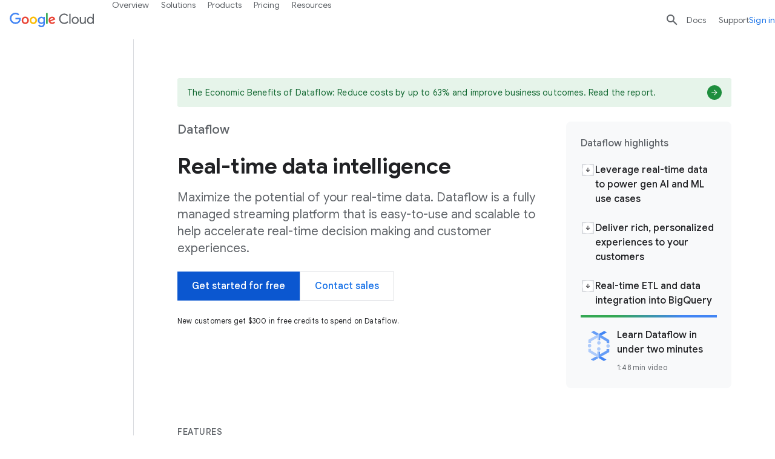

--- FILE ---
content_type: image/svg+xml
request_url: https://www.gstatic.com/bricks/image/ee17173715c2f532b8eaa2c123882eee4df9a0eb7e5d3b84e1412938b3ca9202.svg
body_size: -59
content:
<svg id="Product_Icons" data-name="Product Icons" xmlns="http://www.w3.org/2000/svg" viewBox="0 0 36 36"><defs><style>.cls-1{fill:#669df6;}.cls-1,.cls-2,.cls-3{fill-rule:evenodd;}.cls-2,.cls-4{fill:#aecbfa;}.cls-3{fill:#4285f4;}</style></defs><title>Icon_36px_Dataflow_Color</title><g id="Shape"><polygon class="cls-1" points="20.69 7.55 20.28 6.15 18.16 6.05 15.59 7.49 17.87 9.73 17.84 12.33 19.36 12.35 19.39 9.75 25.76 13.6 25.74 15.2 28.39 15.24 28.39 12.16 20.69 7.55"/><polygon class="cls-2" points="18.16 6.05 18.16 6.05 18.16 6.05 16.02 6.56 15.59 7.49 7.69 11.88 7.65 14.96 10.32 15 10.34 13.39 16.82 9.72 16.79 12.32 18.07 12.33 18.16 6.05"/><polygon class="cls-1" points="18.16 6.05 18.16 6.05 18.16 6.05 13.03 3 10.43 4.42 15.59 7.49 18.16 6.05 18.16 6.05"/><polygon class="cls-1" points="25.64 22.6 19.18 26.27 19.21 23.68 16.64 23.65 16.6 26.24 17.84 29.95 19.97 29.78 20.41 28.51 28.31 24.11 28.35 20.97 25.66 20.93 25.64 22.6"/><polygon class="cls-1" points="17.84 29.95 17.84 29.95 17.84 29.95 12.64 32.86 12.57 32.86 10.07 31.38 15.31 28.44 17.84 29.95 17.84 29.95"/><polygon class="cls-3" points="20.69 7.55 25.93 4.62 23.43 3.14 23.36 3.14 18.16 6.05 20.69 7.55"/><polygon class="cls-3" points="20.41 28.51 25.57 31.58 23.04 33 22.96 33 17.84 29.95 17.84 29.95 17.84 29.95 17.84 29.95 20.41 28.51"/><polygon class="cls-2" points="17.84 29.95 15.31 28.44 7.61 23.84 7.61 20.83 10.25 20.83 10.22 22.4 16.6 26.24 16.64 23.65 17.93 23.67 17.84 29.95"/><circle id="Oval" class="cls-4" cx="27.18" cy="18.06" r="1.71"/><circle class="cls-4" cx="8.82" cy="17.81" r="1.71"/><circle class="cls-4" cx="18.1" cy="14.99" r="1.71"/><circle class="cls-4" cx="17.96" cy="21.01" r="1.71"/></g></svg>

--- FILE ---
content_type: image/svg+xml
request_url: https://www.gstatic.com/cloud/images/navigation/supply-chain.svg
body_size: -87
content:
<svg width="24" height="24" xmlns="http://www.w3.org/2000/svg"><g fill="none" fill-rule="evenodd"><circle stroke="#3C4043" fill="#FFF" cx="13" cy="12" r="10.5"/><path d="M14.284 17.048l.188-1.361c.308-.128.6-.3.864-.505l1.276.514c.12.042.248 0 .316-.112l1.027-1.771c.069-.112.035-.249-.06-.334l-1.086-.847c.025-.163.042-.326.042-.497 0-.171-.017-.334-.034-.505l1.087-.847a.262.262 0 00.06-.334l-1.027-1.772c-.069-.11-.197-.154-.317-.11l-1.275.513a3.632 3.632 0 00-.864-.505l-.197-1.361A.273.273 0 0014.027 7h-2.054a.265.265 0 00-.257.223l-.197 1.352c-.308.137-.599.3-.864.505L9.38 8.566a.262.262 0 00-.317.111L8.036 10.45a.26.26 0 00.06.334l1.087.847a3.338 3.338 0 00-.034.505c0 .171.017.334.034.505l-1.087.856a.25.25 0 00-.06.325l1.027 1.772c.069.111.197.154.317.111l1.275-.513c.265.205.548.376.864.505l.189 1.36c.025.12.137.214.265.214h2.054c.12 0 .231-.094.257-.222zm-2.996-4.913c0-.941.77-1.712 1.712-1.712.941 0 1.712.77 1.712 1.712s-.77 1.712-1.712 1.712c-.941 0-1.712-.77-1.712-1.712z" fill="#4285F4" fill-rule="nonzero"/><circle fill="#3C4043" cx="2.5" cy="11.5" r="2.5"/><circle fill="#3C4043" cx="17.5" cy="2.5" r="2.5"/><circle fill="#3C4043" cx="17.5" cy="21.5" r="2.5"/><circle stroke="#3C4043" fill="#FFF" cx="17.5" cy="2.5" r="2"/><circle stroke="#3C4043" fill="#FFF" cx="17.5" cy="21.5" r="2"/><circle stroke="#3C4043" fill="#FFF" cx="2.5" cy="11.5" r="2"/></g></svg>